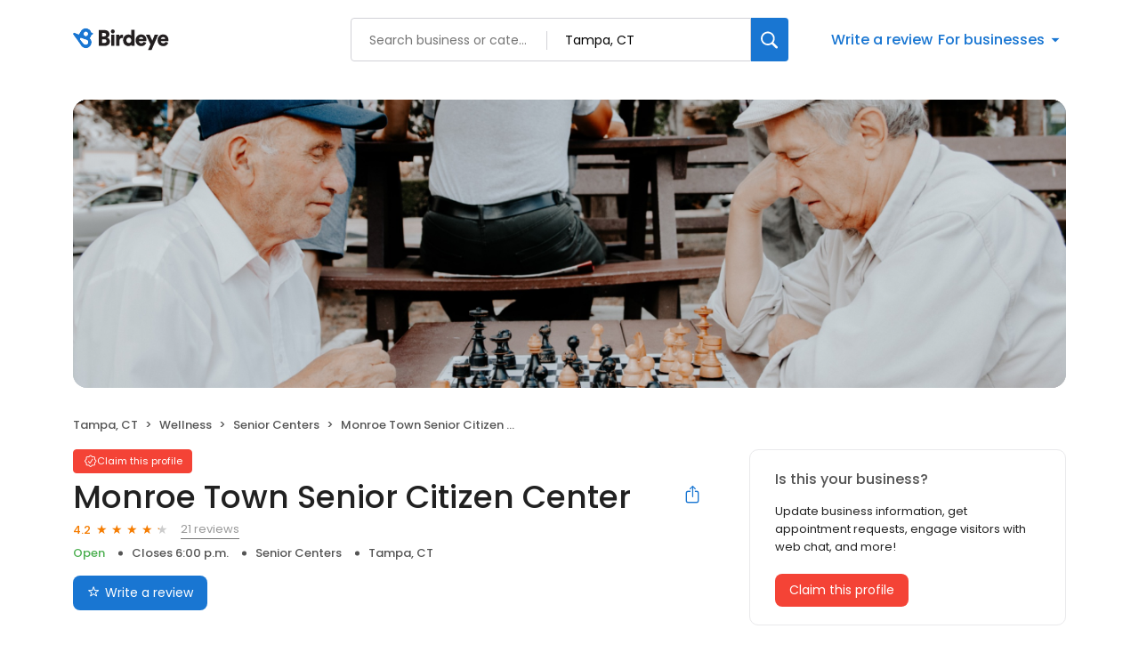

--- FILE ---
content_type: text/x-component
request_url: https://reviews.birdeye.com/monroe-town-senior-citizen-center-157271266778973
body_size: 1904
content:
0:["$@1",["20260123",null]]
1:{"total":14,"businesses":[{"name":"New London Senior Citizens Center","phone":"(860) 447-5232","businessId":25600551,"businessNumber":155751156599638,"env":2,"websiteUrl":"http://www.ci.new-london.ct.us/content/7429/7431/12924/default.aspx","logoUrl":"https://bzimages-demo.s3.amazonaws.com/155751156599638/logo/1fd9cb73ade34990a9611bf5747fb79c.jpeg","coverImage":"https://d3cnqzq0ivprch.cloudfront.net/prod/css/images/profile/wellness.jpg","profileUrl":"https://reviews.birdeye.com/new-london-senior-citizens-center-155751156599638","address":{"address1":"120 Broad Street","city":"New London","state":"CT","zip":"06320","countryName":"United States","countryCode":"US","geoData":{"lat":"41.36314392","lon":"-72.10607147"}},"industry":{"parent":"Wellness","subIndustries":["Senior Centers"],"all":["Wellness","Senior Centers"]},"review":{"rating":4.4,"count":55,"googleAvgRating":4.3,"googleRevieCount":52,"reviewCard":{"reviewerName":"Cr marie","reviewComment":"Stopped quick to drop off paperwork seemed friendly and clean","reviewDate":1748663173000,"source":"Google","reviewRating":4,"reviewId":1762883459,"publicReviewId":"176288345941765027867","rwr_img":"https://lh3.googleusercontent.com/a/ACg8ocKR3ULjPY1DeiURztI53x5UxFdheSL4rQzfyWLiNxnVp6057Q=s120-c-rp-mo-ba4-br100","reviewUrl":"https://www.google.com/maps/reviews/data=!4m8!14m7!1m6!2m5!1sChdDSUhNMG9nS0VLZmFxcHZUdE9pZnFnRRAB!2m1!1s0x0:0xc232c3c041484e42!3m1!1s2@1:CIHM0ogKEKfaqpvTtOifqgE%7CCgsIv7bmwQYQ6PKxRQ%7C?hl=en"}},"activationStatus":"free","arcDistanceInMiles":0.5873713625324717,"workingHours":{"timezone":"America/New_York","working24x7":0,"openHours":[{"day":1,"startAt_utc":1300,"endAt_utc":2200,"continueNextDay":0},{"day":2,"startAt_utc":1300,"endAt_utc":2200,"continueNextDay":0},{"day":3,"startAt_utc":1300,"endAt_utc":2200,"continueNextDay":0},{"day":4,"startAt_utc":1300,"endAt_utc":2200,"continueNextDay":0},{"day":5,"startAt_utc":1300,"endAt_utc":2200,"continueNextDay":0}]},"placeId":"ChIJ7QsmK2QO5okRQk5IQcDDMsI"},{"name":"Grasso Gardens","phone":"(860) 445-1596","businessId":26928717,"businessNumber":157270993568386,"env":2,"websiteUrl":"https://www.grotonhousingauthority.org/","logoUrl":"https://img.superpages.com/images-yp/sp/img/sprite-color-camera-icons.png","coverImage":"https://d3cnqzq0ivprch.cloudfront.net/prod/css/images/profile/wellness.jpg","profileUrl":"https://reviews.birdeye.com/grasso-gardens-157270993568386","address":{"address1":"770 Poquonnock Rd","city":"Groton","state":"CT","zip":"06340","countryName":"United States","countryCode":"US","geoData":{"lat":"41.35173416","lon":"-72.03496552"}},"industry":{"parent":"Wellness","subIndustries":["Senior Centers"],"all":["Wellness","Senior Centers"]},"review":{"rating":5,"count":3,"googleAvgRating":5,"googleRevieCount":1,"reviewCard":{"reviewerName":"Kat Krueger","reviewComment":"a nice quiet place, with caring maintenance and managers","reviewDate":1559293368000,"source":"Facebook","reviewRating":0,"reviewId":716488791,"publicReviewId":"7164887910718985652","rwr_img":"reviewer/a5cccb147dae4cf3a155d831a16c6c75.jpeg","recommended":1,"reviewUrl":"https://www.facebook.com/pages/Grasso-Gardens/150733881610539"}},"activationStatus":"free","arcDistanceInMiles":3.6057582224996363,"workingHours":{"timezone":"America/New_York","working24x7":0,"openHours":[{"day":1,"startAt_utc":1300,"endAt_utc":2200,"continueNextDay":0},{"day":2,"startAt_utc":1300,"endAt_utc":2200,"continueNextDay":0},{"day":3,"startAt_utc":1300,"endAt_utc":2200,"continueNextDay":0},{"day":4,"startAt_utc":1300,"endAt_utc":2200,"continueNextDay":0},{"day":5,"startAt_utc":1300,"endAt_utc":2200,"continueNextDay":0}]},"placeId":"ChIJWS7-oFwJ5okRK3k1GgGLkDQ"},{"name":"Groton Senior Citizens Center","phone":"(860) 441-6785","businessId":26928704,"businessNumber":157270991421478,"env":2,"websiteUrl":"http://www.groton-ct.gov/depts/parksrec/seniors/","logoUrl":"https://scontent-iad3-1.xx.fbcdn.net/v/t1.0-1/p200x200/57608750_2519293941455383_6962535611978743808_n.png?_nc_cat=105&_nc_oc=AQkahh8f82ZLGFGXJDfTqH0VcUZ3g6hcej9q9L-1wJc_0OZw-8wJ8sLdGnwsMkYll8w&_nc_ht=scontent-iad3-1.xx&oh=f129028cb1c8a362339e4ff3a7aa7b5d&oe=5E1B3F94","coverImage":"https://d3cnqzq0ivprch.cloudfront.net/prod/css/images/profile/wellness.jpg","profileUrl":"https://reviews.birdeye.com/groton-senior-citizens-center-157270991421478","address":{"address1":"102 Newtown Rd","city":"Groton","state":"CT","zip":"06340","countryName":"United States","countryCode":"US","geoData":{"lat":"41.35173416","lon":"-72.03496552"}},"industry":{"parent":"Wellness","subIndustries":["Senior Centers"],"all":["Wellness","Senior Centers"]},"review":{"rating":4.6,"count":163,"googleAvgRating":4.6,"googleRevieCount":143,"reviewCard":{"reviewerName":"Bob Du Four","reviewDate":1743072775000,"source":"Google","reviewRating":5,"reviewId":1726640557,"publicReviewId":"172664055751728787987","rwr_img":"https://lh3.googleusercontent.com/a/ACg8ocLHNvU1lP4eiajnGS8VL_3FePsdkRpYj7zHDYpXrzh7CZzQKA=s120-c-rp-mo-ba3-br100","reviewUrl":"https://www.google.com/maps/reviews/data=!4m8!14m7!1m6!2m5!1sChZDSUhNMG9nS0VJQ0FnTUR3LWY3ZVRREAE!2m1!1s0x0:0x40d2a7a405dcfdef!3m1!1s2@1:CIHM0ogKEICAgMDw-f7eTQ%7CCgwImtCSvwYQsJTZggI%7C?hl=en"}},"activationStatus":"free","arcDistanceInMiles":3.6057582224996363,"workingHours":{"timezone":"America/New_York","working24x7":0,"openHours":[{"day":1,"startAt_utc":1100,"endAt_utc":2300,"continueNextDay":0},{"day":2,"startAt_utc":1100,"endAt_utc":2300,"continueNextDay":0},{"day":3,"startAt_utc":1100,"endAt_utc":2300,"continueNextDay":0},{"day":4,"startAt_utc":1100,"endAt_utc":2300,"continueNextDay":0},{"day":5,"startAt_utc":1100,"endAt_utc":2300,"continueNextDay":0}]},"placeId":"ChIJ804xgkQJ5okR7_3cBaSn0kA"}]}


--- FILE ---
content_type: text/x-component
request_url: https://reviews.birdeye.com/monroe-town-senior-citizen-center-157271266778973
body_size: 850
content:
0:["$@1",["20260123",null]]
1:{"highestRateReview":{"id":716524747,"overallRating":5,"comments":"Best senior center I have had the opportunity to visit.","reviewer":{"id":719021609,"firstName":"Nancy","lastName":"Vaughan","nickName":"Nancy Vaughan","thumbnailUrl":"reviewer/ae61e70236984f1a967f8eaf01886f82.png","emailId":null,"facebookId":null,"facebookProfileUrl":null,"status":null,"phone":null,"location":null,"socialInfo":null,"followerCount":0,"postCount":0,"reviewerName":"Nancy Vaughan"},"sourceType":"Google","reviewUrl":"https://www.google.com/maps/reviews/data=!4m5!14m4!1m3!1m2!1s107333454123838105804!2s0x89e8082bc410c731:0x780287bd547b5a59","sourceId":2,"location":{"businessId":26930281,"name":"Monroe Town Senior Citizen Center","alias":"Monroe Town Senior Citizen Center","businessNumber":157271266778973},"uniqueBEReviewUrl":"https://reviews.birdeye.com/monroe-town-senior-citizen-center-157271266778973?srid=7165247475719021609","isPrivateResponse":0,"isAutoResponse":0,"reviewOperationalStatus":"CREATED","tempDelay":false,"businessProfileUrl":"https://reviews.birdeye.com/monroe-town-senior-citizen-center-157271266778973","aggregated":false,"rdate":1570130737000,"brokenIntegration":false},"lowestRateReview":{"id":884290563,"overallRating":1,"comments":"Useless people! Unpleasant. Former staff ok long ago. Small town b.s. and gossipers! Poorly run town, taxes too high. Public ed sycophants! This center is a waste of time!","reviewer":{"id":886707055,"firstName":"La","lastName":"Luna","nickName":"La Luna","thumbnailUrl":"https://lh3.googleusercontent.com/a/AATXAJxtgPgDidJxqJ0aRRNHiyjAir-0fNvfImeVGwYX=s120-c-c0x00000000-cc-rp-mo-br100","emailId":null,"facebookId":null,"facebookProfileUrl":null,"status":null,"phone":null,"location":null,"socialInfo":null,"followerCount":0,"postCount":0,"reviewerName":"La Luna"},"sourceType":"Google","reviewUrl":"https://www.google.com/maps/reviews/data=!4m5!14m4!1m3!1m2!1s102355961931302888565!2s0x89e8082bc410c731:0x780287bd547b5a59","sourceId":2,"location":{"businessId":26930281,"name":"Monroe Town Senior Citizen Center","alias":"Monroe Town Senior Citizen Center","businessNumber":157271266778973},"uniqueBEReviewUrl":"https://reviews.birdeye.com/monroe-town-senior-citizen-center-157271266778973?srid=8842905631886707055","isPrivateResponse":0,"isAutoResponse":0,"reviewOperationalStatus":"CREATED","tempDelay":false,"businessProfileUrl":"https://reviews.birdeye.com/monroe-town-senior-citizen-center-157271266778973","aggregated":false,"rdate":1654167834000,"brokenIntegration":false}}
